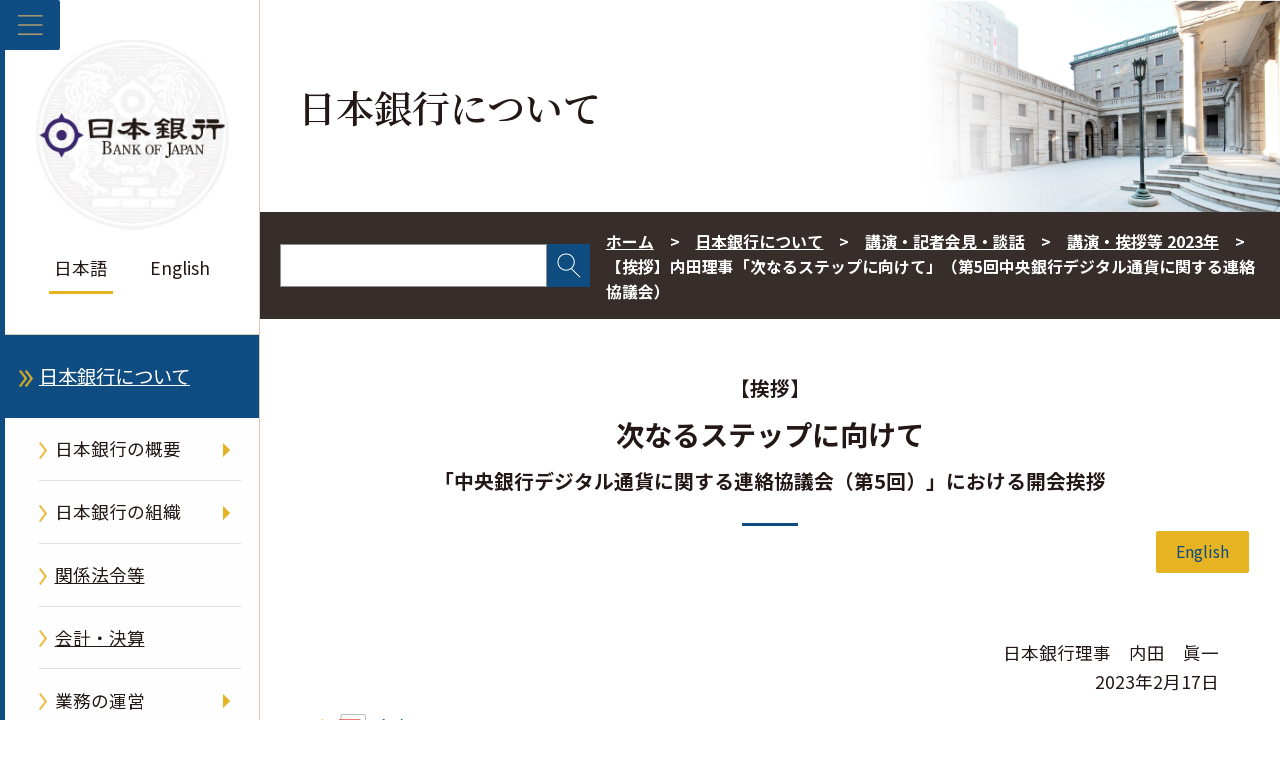

--- FILE ---
content_type: text/html;charset=UTF-8
request_url: https://www.boj.or.jp/about/press/koen_2023/ko230217a.htm
body_size: 10248
content:
<!DOCTYPE html><html lang="ja">
<head prefix="og: http://ogp.me/ns# fb: http://ogp.me/ns/fb# article: http://ogp.me/ns/article#">
<meta http-equiv="Content-Type" content="text/html; charset=UTF-8"><meta name="author" content="">
<meta name="description" content="">
<meta name="keywords" content="">
<title>【挨拶】内田理事「次なるステップに向けて」（第5回中央銀行デジタル通貨に関する連絡協議会）  : 日本銀行 Bank of Japan</title>
<link rel="stylesheet" type="text/css" href="/common2/css/wysiwyg.css">
<link rel="stylesheet" type="text/css" href="/common2/css/style.css">

<meta name="viewport" content="width=device-width,initial-scale=1.0">
<meta name="format-detection" content="telephone=no">
<meta property="og:title" content="【挨拶】内田理事「次なるステップに向けて」（第5回中央銀行デジタル通貨に関する連絡協議会）  : 日本銀行 Bank of Japan">
<meta property="og:type" content="article">
<meta property="og:url" content="https://www.boj.or.jp/about/press/koen_2023/ko230217a.htm">
<meta property="og:image" content="https://www.boj.or.jp/common2/img/common/og_img.jpg">
<meta property="og:site_name" content="日本銀行ホームページ">
<meta property="og:description" content="">
<link rel="preconnect" href="https://fonts.googleapis.com">
<link rel="preconnect" href="https://fonts.gstatic.com" crossorigin>
<link rel="stylesheet" href="https://fonts.googleapis.com/css2?family=Noto+Sans+JP:wght@100;300;400;500;700;900&display=swap">
<link rel="stylesheet" href="https://fonts.googleapis.com/css2?family=Noto+Serif+JP:wght@600&display=swap"></head>
<body class="cate-about">



<div class="block_skip"><a href="#contents">このページの本文へ移動</a></div>
<div class="clear_fix">
<header id="header_area" class="lonav on" role="banner">
  <button id="menuBtn" aria-expanded="false" aria-controls="left_col">
    <img class="open" src="/common2/img/common/menu.png" alt="メニューを開く">
    <img class="close" src="/common2/img/common/close.png" alt="メニューを閉じる">
  </button>
  <div id="left_col">
    <!-- ▼▼　ヘッダー　▼▼-->
    <div id="header">
  <p class="logo gen-disp_pc"><a href="/"><img src="/common2/img/common/logo.jpg" alt="日本銀行 Bank of Japan"></a></p>
  <ul class="lang">
    <li aria-current="page"><em>日本語</em></li>
    <li lang="en"><a href="/en/">English</a></li>
  </ul>
</div>
    <!-- ▲▲　ヘッダー　▲▲-->
    <!-- ▼▼　ナビゲーション　▼▼ -->
    <nav id="glnav" aria-label="メインメニュー">
      <ul class="glnav_ul">
      <li>
<a class="glnav1st glnav-link glnav_home" href="/">ホーム</a>
</li>
<li class="current">
<button class="glnav-btn glnav1st" aria-expanded="false" aria-controls="glnav2">日本銀行について</button>
<div class="slide_box">
<ul id="glnav2" class="glnav1st_ul glnav-disp_non" aria-hidden="true">
<li><a class="glnav-link glnav2nd" href="/about/index.htm">日本銀行について</a></li>
<li>
<button class="glnav-btn glnav2nd" aria-expanded="false" aria-controls="glnav2-1">日本銀行の概要</button>
<div class="slide_box">
<ul id="glnav2-1" class="glnav2nd_ul glnav-disp_non" aria-hidden="true">
<li><a class="glnav-link glnav3rd" href="/about/outline/index.htm">日本銀行の概要</a></li>
<li><a class="glnav-link glnav3rd" href="/about/outline/history/index.htm">沿革</a></li>
<li><a class="glnav-link glnav3rd" href="/about/outline/history/hyakunen/index.htm">日本銀行百年史</a></li>
<li><a class="glnav-link glnav3rd" href="/about/outline/history/pre_gov/index.htm">歴代総裁</a></li>
<li><a class="glnav-link glnav3rd" href="/about/outline/location/index.htm">所在地（本店案内図）・入館案内</a></li>
<li><a class="glnav-link glnav3rd" href="/about/outline/location/jp_location.htm">本店・支店・国内事務所</a></li>
<li><a class="glnav-link glnav3rd" href="/about/outline/location/kaigai_location.htm">海外事務所</a></li>
<li><a class="glnav-link glnav3rd" href="/about/outline/imes_archive/index.htm">アーカイブ</a></li>
<li><button class="glnav-btn_close glnav2nd_close" aria-expanded="false" aria-controls="glnav2-1"><img src="/common2/img/common/close.png" alt="閉じる"></button></li>
</ul>
</div>
</li>
<li>
<button class="glnav-btn glnav2nd" aria-expanded="false" aria-controls="glnav2-2">日本銀行の組織</button>
<div class="slide_box">
<ul id="glnav2-2" class="glnav2nd_ul glnav-disp_non" aria-hidden="true">
<li><a class="glnav-link glnav3rd" href="/about/organization/index.htm">日本銀行の組織</a></li>
<li><a class="glnav-link glnav3rd" href="/about/organization/ksoshiki.htm">日本銀行組織規程</a></li>
<li><a class="glnav-link glnav3rd" href="/about/organization/policyboard/index.htm">政策委員会</a></li>
<li><a class="glnav-link glnav3rd" href="/about/organization/tanto.htm">総裁・副総裁・理事の担当</a></li>
<li><a class="glnav-link glnav3rd" href="/about/organization/chart/index.htm">本店・支店・事務所の組織</a></li>
<li><a class="glnav-link glnav3rd" href="/about/organization/comp/index.htm">コンプライアンス</a></li>
<li><button class="glnav-btn_close glnav2nd_close" aria-expanded="false" aria-controls="glnav2-2"><img src="/common2/img/common/close.png" alt="閉じる"></button></li>
</ul>
</div>
</li>
<li><a class="glnav-link glnav2nd" href="/about/boj_law/index.htm">関係法令等</a></li>
<li><a class="glnav-link glnav2nd" href="/about/account/index.htm">会計・決算</a></li>
<li>
<button class="glnav-btn glnav2nd" aria-expanded="false" aria-controls="glnav2-3">業務の運営</button>
<div class="slide_box">
<ul id="glnav2-3" class="glnav2nd_ul glnav-disp_non" aria-hidden="true">
<li><a class="glnav-link glnav3rd" href="/about/activities/index.htm">業務の運営</a></li>
<li><a class="glnav-link glnav3rd" href="/about/activities/principle.htm">日本銀行の行動原則</a></li>
<li><a class="glnav-link glnav3rd" href="/about/activities/strategy/index.htm">中期経営計画</a></li>
<li><a class="glnav-link glnav3rd" href="/about/activities/act/index.htm">業務概況書</a></li>
<li><a class="glnav-link glnav3rd" href="/about/activities/zhyoka/index.htm">財務省の政策評価結果（日本銀行に関する部分）</a></li>
<li><a class="glnav-link glnav3rd" href="/about/activities/etsuran.htm">法令に基づく情報提供資料（閲覧資料一覧）</a></li>
<li><a class="glnav-link glnav3rd" href="/about/activities/online/index.htm">日本銀行が法令に基づき扱う手続のオンライン化状況</a></li>
<li><button class="glnav-btn_close glnav2nd_close" aria-expanded="false" aria-controls="glnav2-3"><img src="/common2/img/common/close.png" alt="閉じる"></button></li>
</ul>
</div>
</li>
<li><a class="glnav-link glnav2nd" href="/about/bcp/index.htm">災害対策・業務継続体制</a></li>
<li><a class="glnav-link glnav2nd" href="/about/diversity/index.htm">ダイバーシティへの取組み</a></li>
<li><a class="glnav-link glnav2nd" href="/about/press/index.htm">講演・記者会見・談話</a></li>
<li>
<button class="glnav-btn glnav2nd" aria-expanded="false" aria-controls="glnav2-4">日本銀行に関連する論文・レポート・講演等</button>
<div class="slide_box">
<ul id="glnav2-4" class="glnav2nd_ul glnav-disp_non" aria-hidden="true">
<li class="glnav-nolink">日本銀行に関連する論文・レポート・講演等</li>
<li><a class="glnav-link glnav3rd" href="/about/r_menu_ron/index.htm">日本銀行に関連する論文等の一覧</a></li>
<li><a class="glnav-link glnav3rd" href="/about/r_menu_koen/index.htm">日本銀行に関連する講演・挨拶等</a></li>
<li><a class="glnav-link glnav3rd" href="/about/r_menu_dan/index.htm">日本銀行に関連する談話</a></li>
<li><button class="glnav-btn_close glnav2nd_close" aria-expanded="false" aria-controls="glnav2-4"><img src="/common2/img/common/close.png" alt="閉じる"></button></li>
</ul>
</div>
</li>
<li><a class="glnav-link glnav2nd" href="/about/release_2025/index.htm">その他公表資料</a></li>
<li><a class="glnav-link glnav2nd" href="/about/pr_events/index.htm">見学・イベント等</a></li>
<li><a class="glnav-link glnav2nd" href="/about/education/index.htm">日本銀行の紹介</a></li>
<li>
<button class="glnav-btn glnav2nd" aria-expanded="false" aria-controls="glnav2-5">各種窓口・手続き</button>
<div class="slide_box">
<ul id="glnav2-5" class="glnav2nd_ul glnav-disp_non" aria-hidden="true">
<li><a class="glnav-link glnav3rd" href="/about/services/index.htm">各種窓口・手続き</a></li>
<li><a class="glnav-link glnav3rd" href="/about/services/bn/index.htm">損傷したお金の引換え窓口</a></li>
<li><a class="glnav-link glnav3rd" href="/about/services/tame/index.htm">外為法に関する手続き</a></li>
<li><a class="glnav-link glnav3rd" href="/about/services/torihiki.htm">各種取引に関する金融機関向け窓口</a></li>
<li><a class="glnav-link glnav3rd" href="/about/services/kokko/index.htm">国庫金・国債の窓口</a></li>
<li><a class="glnav-link glnav3rd" href="/about/services/syushi.htm">出資証券に関する手続き</a></li>
<li><a class="glnav-link glnav3rd" href="/about/services/kokai/index.htm">情報公開の窓口・手続き／公文書管理</a></li>
<li><a class="glnav-link glnav3rd" href="/about/services/kojin/index.htm">個人情報保護の窓口・手続き</a></li>
<li><a class="glnav-link glnav3rd" href="/about/services/kengaku.htm">本店見学</a></li>
<li><button class="glnav-btn_close glnav2nd_close" aria-expanded="false" aria-controls="glnav2-5"><img src="/common2/img/common/close.png" alt="閉じる"></button></li>
</ul>
</div>
</li>
<li>
<button class="glnav-btn glnav2nd" aria-expanded="false" aria-controls="glnav2-6">採用・人事交流等</button>
<div class="slide_box">
<ul id="glnav2-6" class="glnav2nd_ul glnav-disp_non" aria-hidden="true">
<li><a class="glnav-link glnav3rd" href="/about/recruit/index.htm">採用・人事交流等</a></li>
<li><a class="glnav-link glnav3rd" href="/about/recruit/fresh/index.htm">新規採用</a></li>
<li><a class="glnav-link glnav3rd" href="/about/recruit/career/index.htm">キャリア採用</a></li>
<li><a class="glnav-link glnav3rd" href="/about/recruit/alumni/index.htm">アルムナイネットワーク</a></li>
<li><button class="glnav-btn_close glnav2nd_close" aria-expanded="false" aria-controls="glnav2-6"><img src="/common2/img/common/close.png" alt="閉じる"></button></li>
</ul>
</div>
</li>
<li><a class="glnav-link glnav2nd" href="/about/ct/index.htm">調達関連情報</a></li>
<li><a class="glnav-link glnav2nd" href="/about/climate/index.htm">気候変動</a></li>
<li><a class="glnav-link glnav2nd" href="/about/link/index.htm">リンク集</a></li>
<li><button class="glnav-btn_close glnav1st_close" aria-expanded="false" aria-controls="glnav2"><img src="/common2/img/common/close.png" alt="閉じる"></button></li>
</ul>
</div>
</li>
<li>
<button class="glnav-btn glnav1st" aria-expanded="false" aria-controls="glnav3">金融政策</button>
<div class="slide_box">
<ul id="glnav3" class="glnav1st_ul glnav-disp_non" aria-hidden="true">
<li><a class="glnav-link glnav2nd" href="/mopo/index.htm">金融政策</a></li>
<li>
<button class="glnav-btn glnav2nd" aria-expanded="false" aria-controls="glnav3-1">金融政策の概要</button>
<div class="slide_box">
<ul id="glnav3-1" class="glnav2nd_ul glnav-disp_non" aria-hidden="true">
<li><a class="glnav-link glnav3rd" href="/mopo/outline/index.htm">金融政策の概要</a></li>
<li><a class="glnav-link glnav3rd" href="/mopo/outline/target.htm">2％の「物価安定の目標」</a></li>
<li><a class="glnav-link glnav3rd" href="/mopo/outline/bpreview/index.htm">金融政策の多角的レビュー</a></li>
<li><button class="glnav-btn_close glnav2nd_close" aria-expanded="false" aria-controls="glnav3-1"><img src="/common2/img/common/close.png" alt="閉じる"></button></li>
</ul>
</div>
</li>
<li>
<button class="glnav-btn glnav2nd" aria-expanded="false" aria-controls="glnav3-2">金融政策決定会合の運営</button>
<div class="slide_box">
<ul id="glnav3-2" class="glnav2nd_ul glnav-disp_non" aria-hidden="true">
<li><a class="glnav-link glnav3rd" href="/mopo/mpmsche_minu/index.htm">金融政策決定会合の運営</a></li>
<li><a class="glnav-link glnav3rd" href="/mopo/mpmsche_minu/opinion_2025/index.htm">金融政策決定会合における主な意見</a></li>
<li><a class="glnav-link glnav3rd" href="/mopo/mpmsche_minu/minu_2025/index.htm">金融政策決定会合議事要旨</a></li>
<li><a class="glnav-link glnav3rd" href="/mopo/mpmsche_minu/record_2015/index.htm">金融政策決定会合議事録</a></li>
<li><a class="glnav-link glnav3rd" href="/mopo/mpmsche_minu/m_ref/index.htm">その他</a></li>
<li><button class="glnav-btn_close glnav2nd_close" aria-expanded="false" aria-controls="glnav3-2"><img src="/common2/img/common/close.png" alt="閉じる"></button></li>
</ul>
</div>
</li>
<li><a class="glnav-link glnav2nd" href="/mopo/mpmdeci/index.htm">金融政策に関する決定事項等</a></li>
<li>
<button class="glnav-btn glnav2nd" aria-expanded="false" aria-controls="glnav3-3">金融政策手段</button>
<div class="slide_box">
<ul id="glnav3-3" class="glnav2nd_ul glnav-disp_non" aria-hidden="true">
<li><a class="glnav-link glnav3rd" href="/mopo/measures/index.htm">金融政策手段</a></li>
<li><a class="glnav-link glnav3rd" href="/mopo/measures/mkt_ope/index.htm">オペレーション等の一覧</a></li>
<li><a class="glnav-link glnav3rd" href="/mopo/measures/term_cond/index.htm">オペレーション等に関する基本要領</a></li>
<li><a class="glnav-link glnav3rd" href="/mopo/measures/select/index.htm">オペレーション等の対象先公募・選定</a></li>
<li><a class="glnav-link glnav3rd" href="/mopo/measures/trustee_select/index.htm">オペレーション等の受託者公募・選定</a></li>
<li><button class="glnav-btn_close glnav2nd_close" aria-expanded="false" aria-controls="glnav3-3"><img src="/common2/img/common/close.png" alt="閉じる"></button></li>
</ul>
</div>
</li>
<li><a class="glnav-link glnav2nd" href="/mopo/outlook/index.htm">経済・物価情勢の展望</a></li>
<li><a class="glnav-link glnav2nd" href="/mopo/diet/index.htm">国会に対する報告</a></li>
<li>
<button class="glnav-btn glnav2nd" aria-expanded="false" aria-controls="glnav3-4">金融政策に関連する論文・レポート・講演等</button>
<div class="slide_box">
<ul id="glnav3-4" class="glnav2nd_ul glnav-disp_non" aria-hidden="true">
<li class="glnav-nolink">金融政策に関連する論文・レポート・講演等</li>
<li><a class="glnav-link glnav3rd" href="/mopo/r_menu_ron/index.htm">金融政策に関連する論文等の一覧</a></li>
<li><a class="glnav-link glnav3rd" href="/mopo/r_menu_koen/index.htm">金融政策に関連する講演・挨拶等</a></li>
<li><a class="glnav-link glnav3rd" href="/mopo/r_menu_dan/index.htm">金融政策に関連する談話</a></li>
<li><button class="glnav-btn_close glnav2nd_close" aria-expanded="false" aria-controls="glnav3-4"><img src="/common2/img/common/close.png" alt="閉じる"></button></li>
</ul>
</div>
</li>
<li><button class="glnav-btn_close glnav1st_close" aria-expanded="false" aria-controls="glnav3"><img src="/common2/img/common/close.png" alt="閉じる"></button></li>
</ul>
</div>
</li>
<li>
<button class="glnav-btn glnav1st" aria-expanded="false" aria-controls="glnav4">金融システム</button>
<div class="slide_box">
<ul id="glnav4" class="glnav1st_ul glnav-disp_non" aria-hidden="true">
<li><a class="glnav-link glnav2nd" href="/finsys/index.htm">金融システム</a></li>
<li><a class="glnav-link glnav2nd" href="/finsys/outline/index.htm">日本銀行の金融システムの安定に向けた取組み</a></li>
<li><a class="glnav-link glnav2nd" href="/finsys/exam_monit/index.htm">考査・モニタリング</a></li>
<li><a class="glnav-link glnav2nd" href="/finsys/fsr/index.htm">金融システムレポート</a></li>
<li><a class="glnav-link glnav2nd" href="/finsys/fs_policy/index.htm">金融システム安定のための措置・制度等</a></li>
<li><a class="glnav-link glnav2nd" href="/finsys/intlact_fs/index.htm">国際的な取組み（金融システム）</a></li>
<li><a class="glnav-link glnav2nd" href="/finsys/cofsa/index.htm">金融庁との連携</a></li>
<li><a class="glnav-link glnav2nd" href="/finsys/c_aft/index.htm">金融機関向けセミナー等</a></li>
<li>
<button class="glnav-btn glnav2nd" aria-expanded="false" aria-controls="glnav4-1">金融システムに関連するその他の公表資料</button>
<div class="slide_box">
<ul id="glnav4-1" class="glnav2nd_ul glnav-disp_non" aria-hidden="true">
<li><a class="glnav-link glnav3rd" href="/finsys/release/index.htm">金融システムに関連するその他の公表資料</a></li>
<li><a class="glnav-link glnav3rd" href="/finsys/r_menu_ron/index.htm">金融システムに関連する論文等の一覧</a></li>
<li><a class="glnav-link glnav3rd" href="/finsys/r_menu_koen/index.htm">金融システムに関連する講演・挨拶等</a></li>
<li><a class="glnav-link glnav3rd" href="/finsys/r_menu_dan/index.htm">金融システムに関連する談話</a></li>
<li><button class="glnav-btn_close glnav2nd_close" aria-expanded="false" aria-controls="glnav4-1"><img src="/common2/img/common/close.png" alt="閉じる"></button></li>
</ul>
</div>
</li>
<li><button class="glnav-btn_close glnav1st_close" aria-expanded="false" aria-controls="glnav4"><img src="/common2/img/common/close.png" alt="閉じる"></button></li>
</ul>
</div>
</li>
<li>
<button class="glnav-btn glnav1st" aria-expanded="false" aria-controls="glnav5">決済・市場</button>
<div class="slide_box">
<ul id="glnav5" class="glnav1st_ul glnav-disp_non" aria-hidden="true">
<li><a class="glnav-link glnav2nd" href="/paym/index.htm">決済・市場</a></li>
<li>
<button class="glnav-btn glnav2nd" aria-expanded="false" aria-controls="glnav5-1">決済システムの概要</button>
<div class="slide_box">
<ul id="glnav5-1" class="glnav2nd_ul glnav-disp_non" aria-hidden="true">
<li><a class="glnav-link glnav3rd" href="/paym/outline/index.htm">決済システムの概要</a></li>
<li><a class="glnav-link glnav3rd" href="/paym/outline/pay_boj/index.htm">決済システムと日本銀行</a></li>
<li><a class="glnav-link glnav3rd" href="/paym/outline/pay_os/index.htm">オーバーサイト</a></li>
<li><a class="glnav-link glnav3rd" href="/paym/outline/pay_forum/index.htm">決済システムフォーラム等</a></li>
<li><a class="glnav-link glnav3rd" href="/paym/outline/mirai_forum/index.htm">決済の未来フォーラム</a></li>
<li><a class="glnav-link glnav3rd" href="/paym/outline/pay_ps/index.htm">民間決済システム</a></li>
<li><button class="glnav-btn_close glnav2nd_close" aria-expanded="false" aria-controls="glnav5-1"><img src="/common2/img/common/close.png" alt="閉じる"></button></li>
</ul>
</div>
</li>
<li><a class="glnav-link glnav2nd" href="/paym/torihiki/index.htm">日銀当座預金取引・当座貸越取引</a></li>
<li><a class="glnav-link glnav2nd" href="/paym/bojnet/index.htm">日銀ネットの運営</a></li>
<li><a class="glnav-link glnav2nd" href="/paym/jgb_bes/index.htm">国債振替決済制度</a></li>
<li><a class="glnav-link glnav2nd" href="/paym/fintech/index.htm">FinTechセンター</a></li>
<li><a class="glnav-link glnav2nd" href="/paym/iso/index.htm">金融サービス分野の標準化</a></li>
<li><a class="glnav-link glnav2nd" href="/paym/digital/index.htm">中央銀行デジタル通貨</a></li>
<li>
<button class="glnav-btn glnav2nd" aria-expanded="false" aria-controls="glnav5-2">短期金融市場</button>
<div class="slide_box">
<ul id="glnav5-2" class="glnav2nd_ul glnav-disp_non" aria-hidden="true">
<li><a class="glnav-link glnav3rd" href="/paym/market/index.htm">短期金融市場</a></li>
<li><a class="glnav-link glnav3rd" href="/paym/market/jpy_cmte/index.htm">日本円金利指標に関する検討委員会</a></li>
<li><a class="glnav-link glnav3rd" href="/paym/market/i_forum/index.htm">金利指標フォーラム</a></li>
<li><a class="glnav-link glnav3rd" href="/paym/market/sg/index.htm">市場参加者の勉強会</a></li>
<li><a class="glnav-link glnav3rd" href="/paym/market/r_forum/index.htm">レポ市場フォーラム</a></li>
<li><button class="glnav-btn_close glnav2nd_close" aria-expanded="false" aria-controls="glnav5-2"><img src="/common2/img/common/close.png" alt="閉じる"></button></li>
</ul>
</div>
</li>
<li><a class="glnav-link glnav2nd" href="/paym/bond/index.htm">債券市場</a></li>
<li>
<button class="glnav-btn glnav2nd" aria-expanded="false" aria-controls="glnav5-3">クレジット市場</button>
<div class="slide_box">
<ul id="glnav5-3" class="glnav2nd_ul glnav-disp_non" aria-hidden="true">
<li><a class="glnav-link glnav3rd" href="/paym/credit/index.htm">クレジット市場</a></li>
<li><a class="glnav-link glnav3rd" href="/paym/credit/secu_research/index.htm">証券化市場の動向調査</a></li>
<li><a class="glnav-link glnav3rd" href="/paym/credit/secu_forum/index.htm">証券化市場フォーラム</a></li>
<li><button class="glnav-btn_close glnav2nd_close" aria-expanded="false" aria-controls="glnav5-3"><img src="/common2/img/common/close.png" alt="閉じる"></button></li>
</ul>
</div>
</li>
<li><a class="glnav-link glnav2nd" href="/paym/intlact_pm/index.htm">国際的な取組み（決済・市場）</a></li>
<li><a class="glnav-link glnav2nd" href="/paym/forum/index.htm">フォーラム・会合等</a></li>
<li>
<button class="glnav-btn glnav2nd" aria-expanded="false" aria-controls="glnav5-4">決済・市場に関連する論文・レポート・講演等</button>
<div class="slide_box">
<ul id="glnav5-4" class="glnav2nd_ul glnav-disp_non" aria-hidden="true">
<li class="glnav-nolink">決済・市場に関連する論文・レポート・講演等</li>
<li><a class="glnav-link glnav3rd" href="/research/brp/psr/index.htm">決済システムレポート</a></li>
<li><a class="glnav-link glnav3rd" href="/research/brp/mor/index.htm">各年度の金融市場調節</a></li>
<li><a class="glnav-link glnav3rd" href="/paym/m-climate/index.htm">気候変動関連の市場機能サーベイ</a></li>
<li><a class="glnav-link glnav3rd" href="/paym/r_menu_ron/index.htm">決済・市場に関連する論文等の一覧</a></li>
<li><a class="glnav-link glnav3rd" href="/paym/r_menu_koen/index.htm">決済・市場に関連する講演・挨拶等</a></li>
<li><a class="glnav-link glnav3rd" href="/paym/r_menu_dan/index.htm">決済・市場に関連する談話</a></li>
<li><button class="glnav-btn_close glnav2nd_close" aria-expanded="false" aria-controls="glnav5-4"><img src="/common2/img/common/close.png" alt="閉じる"></button></li>
</ul>
</div>
</li>
<li><a class="glnav-link glnav2nd" href="/paym/release/index.htm">決済・市場に関連するその他の公表資料</a></li>
<li><button class="glnav-btn_close glnav1st_close" aria-expanded="false" aria-controls="glnav5"><img src="/common2/img/common/close.png" alt="閉じる"></button></li>
</ul>
</div>
</li>
<li>
<button class="glnav-btn glnav1st" aria-expanded="false" aria-controls="glnav6">銀行券／国庫・国債</button>
<div class="slide_box">
<ul id="glnav6" class="glnav1st_ul glnav-disp_non" aria-hidden="true">
<li><a class="glnav-link glnav2nd" href="/note_tfjgs/index.htm">銀行券／国庫・国債</a></li>
<li>
<button class="glnav-btn glnav2nd" aria-expanded="false" aria-controls="glnav6-1">銀行券・貨幣</button>
<div class="slide_box">
<ul id="glnav6-1" class="glnav2nd_ul glnav-disp_non" aria-hidden="true">
<li><a class="glnav-link glnav3rd" href="/note_tfjgs/note/index.htm">銀行券・貨幣</a></li>
<li><a class="glnav-link glnav3rd" href="/note_tfjgs/note/n_note/index.htm">改刷・改鋳</a></li>
<li><a class="glnav-link glnav3rd" href="/note_tfjgs/note/valid/index.htm">日本のお金</a></li>
<li><a class="glnav-link glnav3rd" href="/note_tfjgs/note/security/index.htm">銀行券の偽造防止</a></li>
<li><a class="glnav-link glnav3rd" href="/note_tfjgs/note/outline/index.htm">銀行券・貨幣の発行・管理の概要</a></li>
<li><a class="glnav-link glnav3rd" href="/note_tfjgs/note/order/index.htm">銀行券発注高</a></li>
<li><a class="glnav-link glnav3rd" href="/note_tfjgs/note/related/index.htm">銀行券・貨幣に関連する公表資料</a></li>
<li><a class="glnav-link glnav3rd" href="/note_tfjgs/note/n_other/index.htm">教材・広報資料</a></li>
<li><a class="glnav-link glnav3rd" href="/about/services/bn/index.htm">損傷したお金の引換え窓口</a></li>
<li><button class="glnav-btn_close glnav2nd_close" aria-expanded="false" aria-controls="glnav6-1"><img src="/common2/img/common/close.png" alt="閉じる"></button></li>
</ul>
</div>
</li>
<li>
<button class="glnav-btn glnav2nd" aria-expanded="false" aria-controls="glnav6-2">国庫金に関する業務</button>
<div class="slide_box">
<ul id="glnav6-2" class="glnav2nd_ul glnav-disp_non" aria-hidden="true">
<li><a class="glnav-link glnav3rd" href="/note_tfjgs/kokko/index.htm">国庫金に関する業務</a></li>
<li><a class="glnav-link glnav3rd" href="/note_tfjgs/kokko/dairi/index.htm">代理店</a></li>
<li><a class="glnav-link glnav3rd" href="/note_tfjgs/kokko/saitori.htm">歳入金等取扱庁一覧</a></li>
<li><button class="glnav-btn_close glnav2nd_close" aria-expanded="false" aria-controls="glnav6-2"><img src="/common2/img/common/close.png" alt="閉じる"></button></li>
</ul>
</div>
</li>
<li>
<button class="glnav-btn glnav2nd" aria-expanded="false" aria-controls="glnav6-3">国債に関する業務</button>
<div class="slide_box">
<ul id="glnav6-3" class="glnav2nd_ul glnav-disp_non" aria-hidden="true">
<li><a class="glnav-link glnav3rd" href="/note_tfjgs/jgs/index.htm">国債に関する業務</a></li>
<li><a class="glnav-link glnav3rd" href="/note_tfjgs/jgs/binmenu.htm">国債便覧／利払・償還予定</a></li>
<li><button class="glnav-btn_close glnav2nd_close" aria-expanded="false" aria-controls="glnav6-3"><img src="/common2/img/common/close.png" alt="閉じる"></button></li>
</ul>
</div>
</li>
<li><a class="glnav-link glnav2nd" href="/note_tfjgs/trans/index.htm">対政府取引に関する業務</a></li>
<li>
<button class="glnav-btn glnav2nd" aria-expanded="false" aria-controls="glnav6-4">銀行券／国庫・国債に関連する論文・レポート・講演等</button>
<div class="slide_box">
<ul id="glnav6-4" class="glnav2nd_ul glnav-disp_non" aria-hidden="true">
<li class="glnav-nolink">銀行券／国庫・国債に関連する論文・レポート・講演等</li>
<li><a class="glnav-link glnav3rd" href="/note_tfjgs/r_menu_ron/index.htm">銀行券／国庫・国債に関連する論文等の一覧</a></li>
<li><a class="glnav-link glnav3rd" href="/note_tfjgs/r_menu_koen/index.htm">銀行券／国庫・国債に関連する講演・挨拶等</a></li>
<li><a class="glnav-link glnav3rd" href="/note_tfjgs/r_menu_dan/index.htm">銀行券／国庫・国債に関連する談話</a></li>
<li><button class="glnav-btn_close glnav2nd_close" aria-expanded="false" aria-controls="glnav6-4"><img src="/common2/img/common/close.png" alt="閉じる"></button></li>
</ul>
</div>
</li>
<li><button class="glnav-btn_close glnav1st_close" aria-expanded="false" aria-controls="glnav6"><img src="/common2/img/common/close.png" alt="閉じる"></button></li>
</ul>
</div>
</li>
<li>
<button class="glnav-btn glnav1st" aria-expanded="false" aria-controls="glnav7">国際金融</button>
<div class="slide_box">
<ul id="glnav7" class="glnav1st_ul glnav-disp_non" aria-hidden="true">
<li><a class="glnav-link glnav2nd" href="/intl_finance/index.htm">国際金融</a></li>
<li><a class="glnav-link glnav2nd" href="/intl_finance/outline/index.htm">国際金融の概要</a></li>
<li><a class="glnav-link glnav2nd" href="/intl_finance/meeting/index.htm">国際会議への参加</a></li>
<li><a class="glnav-link glnav2nd" href="/intl_finance/ex_assets/index.htm">保有外貨資産</a></li>
<li><a class="glnav-link glnav2nd" href="/intl_finance/cooperate/index.htm">海外中銀との協力</a></li>
<li><a class="glnav-link glnav2nd" href="/intl_finance/cemcoa/index.htm">アジアにおける金融協力</a></li>
<li>
<button class="glnav-btn glnav2nd" aria-expanded="false" aria-controls="glnav7-1">国際金融に関連する論文・レポート・講演等</button>
<div class="slide_box">
<ul id="glnav7-1" class="glnav2nd_ul glnav-disp_non" aria-hidden="true">
<li class="glnav-nolink">国際金融に関連する論文・レポート・講演等</li>
<li><a class="glnav-link glnav3rd" href="/intl_finance/r_menu_ron/index.htm">国際金融に関連する論文等の一覧</a></li>
<li><a class="glnav-link glnav3rd" href="/intl_finance/r_menu_koen/index.htm">国際金融に関連する講演・挨拶等</a></li>
<li><a class="glnav-link glnav3rd" href="/intl_finance/r_menu_dan/index.htm">国際金融に関連する談話</a></li>
<li><button class="glnav-btn_close glnav2nd_close" aria-expanded="false" aria-controls="glnav7-1"><img src="/common2/img/common/close.png" alt="閉じる"></button></li>
</ul>
</div>
</li>
<li><a class="glnav-link glnav2nd" href="/intl_finance/release/index.htm">国際金融に関連するその他の公表資料</a></li>
<li><button class="glnav-btn_close glnav1st_close" aria-expanded="false" aria-controls="glnav7"><img src="/common2/img/common/close.png" alt="閉じる"></button></li>
</ul>
</div>
</li>
<li>
<button class="glnav-btn glnav1st" aria-expanded="false" aria-controls="glnav8">調査・研究</button>
<div class="slide_box">
<ul id="glnav8" class="glnav1st_ul glnav-disp_non" aria-hidden="true">
<li><a class="glnav-link glnav2nd" href="/research/index.htm">調査・研究</a></li>
<li><a class="glnav-link glnav2nd" href="/research/outline/index.htm">調査・研究の概要</a></li>
<li><a class="glnav-link glnav2nd" href="/research/rs_all_2026/index.htm">論文・レポート一覧</a></li>
<li>
<button class="glnav-btn glnav2nd" aria-expanded="false" aria-controls="glnav8-1">日本銀行レポート・調査論文</button>
<div class="slide_box">
<ul id="glnav8-1" class="glnav2nd_ul glnav-disp_non" aria-hidden="true">
<li><a class="glnav-link glnav3rd" href="/research/brp/index.htm">日本銀行レポート・調査論文</a></li>
<li><a class="glnav-link glnav3rd" href="/research/brp/fsr/index.htm">金融システムレポート</a></li>
<li><a class="glnav-link glnav3rd" href="/research/brp/mor/index.htm">各年度の金融市場調節</a></li>
<li><a class="glnav-link glnav3rd" href="/research/brp/psr/index.htm">決済システムレポート</a></li>
<li><a class="glnav-link glnav3rd" href="/research/brp/rer/index.htm">地域経済報告（さくらレポート）・各地域からみた景気の現状（支店長会議における報告）</a></li>
<li><a class="glnav-link glnav3rd" href="/research/brp/ron_2025/index.htm">調査論文</a></li>
<li><button class="glnav-btn_close glnav2nd_close" aria-expanded="false" aria-controls="glnav8-1"><img src="/common2/img/common/close.png" alt="閉じる"></button></li>
</ul>
</div>
</li>
<li><a class="glnav-link glnav2nd" href="/research/wps_rev/index.htm">ワーキングペーパー・日銀レビュー・日銀リサーチラボ</a></li>
<li><a class="glnav-link glnav2nd" href="/research/research_data/index.htm">分析データ</a></li>
<li><a class="glnav-link glnav2nd" href="/research/imes/index.htm">金融研究所論文</a></li>
<li><a class="glnav-link glnav2nd" href="/research/other_release/index.htm">その他報告書等</a></li>
<li><a class="glnav-link glnav2nd" href="/research/o_survey/index.htm">生活意識に関するアンケート調査</a></li>
<li><a class="glnav-link glnav2nd" href="/research/conf/index.htm">コンファレンス</a></li>
<li><a class="glnav-link glnav2nd" href="/research/bigdata/index.htm">オルタナティブデータ分析</a></li>
<li><a class="glnav-link glnav2nd" href="/research/past_release/index.htm">金融・経済情勢等に関する過去の資料</a></li>
<li><button class="glnav-btn_close glnav1st_close" aria-expanded="false" aria-controls="glnav8"><img src="/common2/img/common/close.png" alt="閉じる"></button></li>
</ul>
</div>
</li>
<li>
<button class="glnav-btn glnav1st" aria-expanded="false" aria-controls="glnav9">統計</button>
<div class="slide_box">
<ul id="glnav9" class="glnav1st_ul glnav-disp_non" aria-hidden="true">
<li><a class="glnav-link glnav2nd" href="/statistics/index.htm">統計</a></li>
<li>
<button class="glnav-btn glnav2nd" aria-expanded="false" aria-controls="glnav9-1">統計の概要および公表予定</button>
<div class="slide_box">
<ul id="glnav9-1" class="glnav2nd_ul glnav-disp_non" aria-hidden="true">
<li><a class="glnav-link glnav3rd" href="/statistics/outline/index.htm">統計の概要および公表予定</a></li>
<li><a class="glnav-link glnav3rd" href="/statistics/outline/notice_2026/index.htm">見直し・訂正等のお知らせ</a></li>
<li><a class="glnav-link glnav3rd" href="/statistics/outline/exp/index.htm">統計に関する解説</a></li>
<li><a class="glnav-link glnav3rd" href="/statistics/outline/general_notice/index.htm">統計全般に関する見直し等</a></li>
<li><a class="glnav-link glnav3rd" href="/statistics/outline/note/index.htm">注釈</a></li>
<li><a class="glnav-link glnav3rd" href="/statistics/outline/ref/index.htm">参考資料</a></li>
<li><a class="glnav-link glnav3rd" href="/statistics/outline/order/index.htm">統計調査のオーダーメード集計</a></li>
<li><button class="glnav-btn_close glnav2nd_close" aria-expanded="false" aria-controls="glnav9-1"><img src="/common2/img/common/close.png" alt="閉じる"></button></li>
</ul>
</div>
</li>
<li><a class="glnav-link glnav2nd" href="/statistics/boj/index.htm">日本銀行関連統計</a></li>
<li><a class="glnav-link glnav2nd" href="/statistics/money/index.htm">通貨関連統計</a></li>
<li><a class="glnav-link glnav2nd" href="/statistics/market/index.htm">各種マーケット関連統計</a></li>
<li><a class="glnav-link glnav2nd" href="/statistics/asli_fi/index.htm">民間金融機関の資産・負債</a></li>
<li><a class="glnav-link glnav2nd" href="/statistics/dl/index.htm">預金・貸出関連統計</a></li>
<li><a class="glnav-link glnav2nd" href="/statistics/sj/index.htm">資金循環</a></li>
<li><a class="glnav-link glnav2nd" href="/statistics/bis/index.htm">BIS/FSB関連統計</a></li>
<li><a class="glnav-link glnav2nd" href="/statistics/set/index.htm">決済関連統計</a></li>
<li><a class="glnav-link glnav2nd" href="/statistics/tk/index.htm">短観</a></li>
<li><a class="glnav-link glnav2nd" href="/statistics/pi/index.htm">物価関連統計</a></li>
<li><a class="glnav-link glnav2nd" href="/statistics/public/index.htm">財政関連統計</a></li>
<li><a class="glnav-link glnav2nd" href="/statistics/br/index.htm">国際収支関連統計</a></li>
<li><a class="glnav-link glnav2nd" href="/statistics/other/index.htm">その他の統計・データ</a></li>
<li><a class="glnav-link glnav2nd" href="/statistics/ifc/index.htm">国際的な取組み（統計）</a></li>
<li><a class="glnav-link glnav2nd" href="/statistics/stop/index.htm">更新停止／旧基準統計など</a></li>
<li><a class="glnav-link glnav2nd" href="https://www.imes.boj.or.jp/jp/historical/hstat/hstat.html">歴史統計（金研ホームページ）</a></li>
<li><a class="glnav-link glnav2nd" href="https://www.stat-search.boj.or.jp/index.html">時系列統計データ検索サイト</a></li>
<li><button class="glnav-btn_close glnav1st_close" aria-expanded="false" aria-controls="glnav9"><img src="/common2/img/common/close.png" alt="閉じる"></button></li>
</ul>
</div>
</li>

      </ul>
    </nav>
    <!-- ▲▲　ナビゲーション　▲▲ -->
    <!-- ▼▼　SNS　▼▼-->
    <aside role="complementary" id="sns">
    <ul>
      <li><a class="img" href="https://twitter.com/Bank_of_Japan_j"><img src="/common2/img/common/sns_x.gif" alt="エックス"></a></li>
      <li><a class="img" href="https://www.facebook.com/BankofJapan"><img src="/common2/img/common/sns_facebook.gif" alt="フェイスブック"></a></li>
      <li><a class="img" href="https://www.youtube.com/user/BOJchannel/"><img src="/common2/img/common/sns_youtube.gif" alt="ユーチューブ"></a></li>
    </ul>
    <p class="lnk1"><a href="/snspolicy.htm">SNS運用方針</a></p>
  </aside>
    <!-- ▲▲　SNS　▲▲-->
  </div>
</header>
  <div id="right_col">
    <div id="overlay" class="off glnav-disp_non"></div>
    <!-- ▼▼　メインビジュアル　▼▼-->
    <aside role="complementary" id="main_v">
      <div class="logo gen-disp_sp"><a href="/"><img src="/common2/img/common/logo_s.jpg" alt="日本銀行 Bank of Japan"></a></div>
      <!-- ▼▼　ヘッダ部タイトル　▼▼-->
      <p class="main_v-title">日本銀行について</p>
      <!-- ▲▲　ヘッダ部タイトル　▲▲-->
      <div class="main_v-text_area">
        <!-- ▼▼　検索フォーム　▼▼-->
        <form class="search_form" role="search">
        <div class="searchbox">
          <input id="qs_sslang" value="0" type="hidden">
          <div class="autocomplete">
            <input id="qs_keyword" name="search" type="text" title="検索キーワード" autocomplete="off" list="suggest0-list" role="combobox" aria-owns="suggest0-list" aria-autocomplete="list" aria-expanded="false">
            <datalist id="suggest0-list"></datalist>
          </div><input onclick="QSSimpleSearchOnSubmit();return false" type="image" src="/common2/img/common/search.gif" alt="検索">
          <div id="suggest0-result" aria-live="polite" role="status" class="visually-hidden"></div>
        </div>
      </form>
        <!-- ▲▲　検索フォーム　▲▲-->
        <!-- ▼▼　パンくずリスト　▼▼-->
        <nav id="topic_path" role="navigation" aria-label="現在位置">
          <ul><li><a href="/index.html">ホーム</a>&gt;</li><li><a href="/about/index.htm">日本銀行について</a>&gt;</li><li><a href="/about/press/index.htm">講演・記者会見・談話</a>&gt;</li><li><a href="/about/press/koen_2023/index.htm">講演・挨拶等 2023年</a>&gt;</li><li aria-current="page"><em>【挨拶】内田理事「次なるステップに向けて」（第5回中央銀行デジタル通貨に関する連絡協議会）</em></li></ul>
        </nav>
        <!-- ▲▲　パンくずリスト　▲▲-->
      </div>
    </aside>
    <!-- ▲▲　メインビジュアル　▲▲-->
    <main id="contents">
      <h1><span>【挨拶】</span>次なるステップに向けて<span>「中央銀行デジタル通貨に関する連絡協議会（第5回）」における開会挨拶</span></h1>
      <!-- ▼▼　日本語・英語切り替え　▼▼-->
      <p class="lang"><a class="lang-link" href="/en/about/press/koen_2023/ko230217a.htm" lang="en">English</a></p>

      <!-- ▲▲　日本語・英語切り替え　▲▲-->
      <!-- ▼▼　コンテンツ　▼▼-->
      <div class="outline mod_outer">
      <!-- [START] CONTENT_1 --><p class="txt-right">日本銀行理事　内田　眞一<br>2023年2月17日</p>
<ul class="link-list01">
<li><a href="/about/press/koen_2023/data/ko230217a.pdf">全文 [PDF 220KB]</a></li>
</ul><!-- [END] CONTENT_1 --><!-- [START] CONTENT_2 --><p>本日は、中央銀行デジタル通貨（CBDC）に関する連絡協議会にご参加頂き、誠にありがとうございます。</p>
<p>日本銀行では、2020年10月に「中央銀行デジタル通貨に関する日本銀行の取り組み方針」を公表したあと、この方針に沿って、実証実験の最初のステップ、すなわち、CBDCの基本的な機能や具備すべき特性が技術的に実現可能かどうかを検証するための概念実証（<span lang="en">Proof of Concept</span>）を進めてまいりました。</p>
<p>概念実証のうち、2021年4月に開始した「フェーズ1」では、CBDCシステムの基盤となる「CBDC台帳」を中心に実験環境を構築し、CBDCの決済手段としての基本的な取引、すなわち、CBDCの発行や払出、移転といった一連の取引において、多頻度小口決済に求められる高い処理性能を実現できることを確認しました。</p>
<p>2022年4月に開始した「フェーズ2」では、フェーズ1で確認したCBDCの「基本機能」に、より複雑な「周辺機能」を付加したうえで、その技術的な実現可能性や処理性能等を検証してきました。実施期間は本年3月までですが、例えば、一人のユーザーが複数の口座を保有しているもとで当該ユーザーの保有額・取引額および取引回数が上限に抵触しないかを判定する機能など、実装の難度が高い周辺機能においても、CBDCシステムの処理性能を維持できることを確認しました。</p>
<p>この間、本協議会においては、概念実証の内容や進捗状況等について情報共有を図るとともに、デジタル社会にふさわしい決済システムのあり方を含め、幅広い観点からの議論を行ってまいりました。</p>
<p>こうした概念実証の結果や、皆様方との議論を踏まえ、日本銀行は、次なるステップとして、本年4月よりパイロット実験を実施することとしました。</p>
<p>パイロット実験の目的は、第1に、現在行っている概念実証では検証しきれない技術的な実現可能性を検証すること、第2に、技術・運用の両面にわたって、民間事業者の技術や知見を活用させて頂きながら、社会的に実装することになった場合の設計に活かしていくことです。</p>
<p>まず、1点目については、CBDCシステムでは、中央銀行からユーザーまでを、仲介機関や仲介機関ネットワークなどのシステムを通じて接続する必要があります。これまでの概念実証の構築対象は基本的に中央システムだけでしたが、パイロット実験では、中央システムから、仲介機関ネットワーク、仲介機関システム、エンドポイントデバイスまでを一体的に実装するものとして実験用システムを構築し、エンドツーエンドでの処理フローの確認や、外部システムとの接続に向けた課題や対応策の整理を行っていく予定です。</p>
<p>次に、2点目については、外部システムとの接続に向けた課題や対応策のほか、代替的なデータモデルやオフライン決済の仕組み、追加サービスを提供するうえでのCBDCシステムのあり方、ユーザーとの接点において必要となり得る課題や技術・機能などについて、民間事業者の皆様とともに検討を行い、より良い設計につなげていきたいと考えています。そのために、「CBDCフォーラム」を設置し、リテール決済やそれに関わる技術に携わっておられる民間事業者の中から参加者を募集します。1点目と2点目は、密接不可分のものとして運営し、両者の検討成果は、それぞれの作業にフィードバックすることを想定しています。</p>
<p>パイロット実験の進め方については、目的を絞り込んだ実験から始め、段階的、計画的に拡張していくことを考えており、現時点で店舗や消費者が関与する実取引を行うことは想定していません。いずれにせよ、パイロット実験に関する内容や進捗状況などについては、透明性の高い形で情報発信を行っていきます。</p>
<p>こうした段階的な枠組みによる検討と透明性の高い民間部門との対話は、将来CBDCを発行する場合、それが社会において受け入れられるために必要なプロセスです。他の先進国においても同様のアプローチが試みられています。決済手段は、誰かがうまい仕組みを設計して、リリースすれば普及するというものではありません。現在、現金の流通にいかに多くの方々が関わっているかを考えれば容易に想像がつくように、CBDCが広く使われるためには、ユーザーまでの各ステークホルダーにおいて、様々な仕組みの変更と準備が必要です。そのことは、金融機関や企業のビジネス、そしてユーザーの生活に影響を与えますので、みんなが納得するような制度設計を行い、それに合わせて準備していくプロセスが必要だということです。これから始まるパイロット実験は、その第一歩です。</p>
<p>皆様とともに進めてきたCBDCと決済システムの将来像を巡る議論も、新しい段階に入ります。決済の主要な担い手である皆様の経験と知見を拝借しながら、社会とユーザーに受け入れられるCBDCを設計していきたいと思っております。どうかよろしく、お付き合い下さい。</p>
<p>ご清聴ありがとうございました。</p><!-- [END] CONTENT_2 --><!-- [START] CONTENT_3 --><!-- [END] CONTENT_3 -->
       </div>
      <!-- ▲▲　コンテンツ　▲▲-->
    </main>
    <!-- ▼▼　フッター　▼▼-->
    <footer id="footer">
  <div class="outline">
    <div class="logo_area">
      <div class="left logo_area-toggle_left">
        <p class="logo"><a href="/"><img src="/common2/img/common/logo.gif" alt="日本銀行 Bank of Japan"></a></p>
        <address>
          〒103-0021<br>
          東京都中央区日本橋本石町2-1-1（<a href="/about/outline/location/index.htm">所在地</a>）<br>
          電話　03-3279-1111（代表）
        </address>
      </div><!-- /left -->
      <div class="right logo_area_right-top">
        <ul>
          <li><a href="/about/services/index.htm">各種窓口・手続き</a>
            <ul>
              <li><a href="/about/services/bn/index.htm">損傷したお金の引換え窓口</a></li>
              <li><a href="/about/services/tame/index.htm">外為法に関する手続き</a></li>
              <li><a href="/about/services/kokko/index.htm">国庫金・国債の窓口</a></li>
            </ul>
          </li>
          <li>組織情報
            <ul>
              <li><a href="/about/organization/index.htm">日本銀行の組織</a></li>
              <li><a href="/about/outline/location/jp_location.htm">本店・支店・国内事務所</a></li>
              <li><a href="/about/outline/location/kaigai_location.htm">海外事務所</a></li>
            </ul>
          </li>
          <li>業務関係情報
            <ul>
              <li><a href="/about/ct/index.htm">調達関連情報</a></li>
              <li><a class="no_icon" href="https://www5.boj.or.jp">業務上の事務連絡</a></li>
            </ul>
          </li>
        </ul>
      </div><!-- /right -->
      <div class="left logo_area-toggle_bottom">
        <p class="logo"><a href="/"><img src="/common2/img/common/logo.gif" alt="日本銀行 Bank of Japan"></a></p>
        <address>
          〒103-0021<br>
          東京都中央区日本橋本石町2-1-1（<a href="/about/outline/location/index.htm">所在地</a>）<br>
          電話　03-3279-1111（代表）
        </address>
      </div><!-- /left -->
    </div>
    <dl class="nav">
      <dt>関連サイト</dt>
      <dd><a class="no_icon" href="https://www.imes.boj.or.jp">日本銀行金融研究所</a></dd>
    </dl>
    <ul class="nav">
      <li><a href="/about/abouthp.htm">このホームページについて</a></li>
      <li><a href="/mailing/index.htm">新着メール配信</a></li>
      <li><a href="/help.htm">ヘルプ</a></li>
      <li><a href="/about/services/contact.htm">お問い合わせ</a></li>
      <li><a href="/about/link/index.htm">リンク集</a></li>
      <li><a href="/about/sitemap.htm">サイトマップ</a></li>
    </ul>
  </div><!-- /outline -->
  <p id="copy">
    <small lang="en">Copyright Bank of Japan All Rights Reserved.</small>
    <a href="#header_area" id="page_top"><img src="/common2/img/common/page_top.gif" alt="ページの先頭へ"></a>
  </p>
</footer><!-- /footer -->
    <!-- ▲▲　フッター　▲▲-->
  </div>
</div>
<!-- ▼▼　JS読み込み　▼▼-->
<script src="/common2/js/common2.js"></script>
<script src="/common2/js/qssearch.js"></script>
<!-- ▲▲　JS読み込み　▲▲--></body>
</html>
